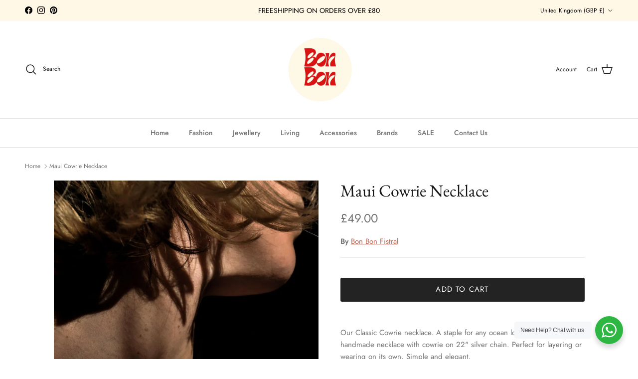

--- FILE ---
content_type: text/html; charset=UTF-8
request_url: https://app.trust-badge.co/api/storefront/bonbonfistral.myshopify.com/product/blocks?product_id=7780590223611&collection_ids=647360250242,647360217474,403548602619,154269614152,31122489378,410585071867,406547759355,420167367,61255942178,402896650491,403545850107,409003032827,269392117935
body_size: 5139
content:
{"data":{"all-products":{"id":2512,"user_id":12122,"is_enabled":1,"name":"Block 1","header_text":"","layout":"vertical","header_text_settings":{"font":"Poppins","size":"25","color":"#000000","weight":"400","alignment":"center"},"position":"all-products","manual_placement_id":"","icons_per_row_desktop":4,"icons_per_row_mobile":2,"size":50,"color_settings":{"icon_color":"#000000","title_color":"#000000","is_transparent":false,"subtitle_color":"#000000","block_background_color":"#ffffff"},"typography_settings":{"title_font_size":14,"title_font_style":"bold","subtitle_font_size":12,"subtitle_font_style":"regular"},"block_size":0,"goes_up":0,"goes_down":0,"space_between_blocks":100,"created_at":"2023-03-17T12:54:06.000000Z","updated_at":"2023-03-21T13:18:03.000000Z","icons":[{"id":9020,"block_id":2512,"icon_id":1043,"icon_type":"app-icon","title":"EASY EXCHANGE ","subtitle":"REFUND UP TO 2 WEEKS","show_link":0,"link":"","open_to_new_tab":0,"show_condition":0,"tags":"","position":1,"created_at":"2023-06-14T18:22:41.000000Z","updated_at":"2023-06-14T18:22:41.000000Z","app_icon":{"id":1043,"type":"default_icons","category":"recycling","name":"recycle-computer-recycling.svg","url":"https:\/\/iconito.s3.us-west-2.amazonaws.com\/default_icons\/recycling\/recycle-computer-recycling.svg","created_at":"2023-04-22T14:48:08.000000Z","updated_at":"2023-04-22T14:48:08.000000Z","svg":"<svg xmlns=\"http:\/\/www.w3.org\/2000\/svg\" enable-background=\"new 0 0 66 66\" viewBox=\"0 0 66 66\"><path d=\"M62,2.7H4c-1.7,0-3,1.3-3,3v41.5c0,1.7,1.3,3,3,3h21.9l-2.2,5.9h-3.8c-1.1,0-2,0.9-2,2v3.1c0,1.1,0.9,2,2,2h26.2\r\n\t\t\tc1.1,0,2-0.9,2-2v-3.1c0-1.1-0.9-2-2-2h-3.8l-2.2-5.9H62c1.7,0,3-1.3,3-3V5.7C65,4.1,63.7,2.7,62,2.7z M4,4.7h58c0.6,0,1,0.4,1,1\r\n\t\t\tv33.9H3V5.7C3,5.2,3.4,4.7,4,4.7z M46.1,61.3H19.9v-3.1h26.2L46.1,61.3z M40.1,56.2H25.9l2.2-5.9h9.9L40.1,56.2z M62,48.2H4\r\n\t\t\tc-0.6,0-1-0.4-1-1v-5.6h60v5.6C63,47.8,62.6,48.2,62,48.2z\"\/><path d=\"M35.8 19.1c.2.4.5.6.9.6h1.5c-.1 2.4-1.2 9-10.5 12.6-.4.2-.7.6-.6 1 0 .4.3.8.8.9 8.6 2 17.1-2.6 18.1-14.5h1.4c.9 0 1.3-1 .7-1.7l-5.3-5.8c-.4-.4-1.1-.4-1.5 0L36 18C35.7 18.3 35.6 18.7 35.8 19.1zM42 14.3l3.1 3.3H45c-.5 0-1 .4-1 1-.4 8-4 13.6-12.1 13.8 7.1-4.1 8.6-10.4 8.3-13.9-.1-.5-.5-.9-1-.9H39L42 14.3zM23.2 30.8c.2.2.5.3.7.3s.5-.1.7-.3L30 25c.3-.3.3-.7.2-1.1s-.5-.6-.9-.6h-1.5c.1-2.4 1.2-9 10.5-12.6.4-.2.7-.6.6-1 0-.4-.3-.8-.8-.9C29.2 6.8 21 11.6 20 23.3h-1.4c-.4 0-.8.2-.9.6s-.1.8.2 1.1L23.2 30.8zM21 25.3c.5 0 1-.4 1-1 .4-8 4-13.6 12.1-13.8-7.1 4.1-8.6 10.4-8.3 13.9.1.5.5.9 1 .9H27L24 28.6 21 25.3 21 25.3zM35.5 43.9h-5c-.6 0-1 .4-1 1s.4 1 1 1h5c.6 0 1-.4 1-1S36.1 43.9 35.5 43.9zM17.1 43.9h-2c-.6 0-1 .4-1 1s.4 1 1 1h2c.6 0 1-.4 1-1S17.7 43.9 17.1 43.9zM10.1 43.9h-2c-.6 0-1 .4-1 1s.4 1 1 1h2c.6 0 1-.4 1-1S10.7 43.9 10.1 43.9zM50.1 11.7h7.2c.6 0 1-.4 1-1s-.4-1-1-1h-7.2c-.6 0-1 .4-1 1S49.5 11.7 50.1 11.7zM57.3 17.4h-4.2c-.6 0-1 .4-1 1s.4 1 1 1h4.2c.6 0 1-.4 1-1S57.8 17.4 57.3 17.4zM57.3 25h-4.2c-.6 0-1 .4-1 1s.4 1 1 1h4.2c.6 0 1-.4 1-1S57.8 25 57.3 25zM50.1 34.7h7.2c.6 0 1-.4 1-1s-.4-1-1-1h-7.2c-.6 0-1 .4-1 1S49.5 34.7 50.1 34.7zM8.7 11.7h7.2c.6 0 1-.4 1-1s-.4-1-1-1H8.7c-.6 0-1 .4-1 1S8.2 11.7 8.7 11.7zM8.7 19.4h4.2c.6 0 1-.4 1-1s-.4-1-1-1H8.7c-.6 0-1 .4-1 1S8.2 19.4 8.7 19.4zM8.7 27h4.2c.6 0 1-.4 1-1s-.4-1-1-1H8.7c-.6 0-1 .4-1 1S8.2 27 8.7 27zM8.7 34.7h7.2c.6 0 1-.4 1-1s-.4-1-1-1H8.7c-.6 0-1 .4-1 1S8.2 34.7 8.7 34.7z\"\/><\/svg>"},"custom_icon":{"id":1043,"user_id":11428,"name":"6402137b92491.png","url":"https:\/\/iconito.s3.us-west-2.amazonaws.com\/uploads\/shop_custom_icons_11428\/6402137b92491.png","created_at":"2023-06-14T17:41:56.000000Z","updated_at":"2023-06-14T17:41:56.000000Z"}},{"id":9021,"block_id":2512,"icon_id":499,"icon_type":"app-icon","title":"FREE SHIPPING ","subtitle":"ON ORDERS OVER \u00a350 ","show_link":0,"link":"","open_to_new_tab":0,"show_condition":0,"tags":"","position":2,"created_at":"2023-06-14T18:22:41.000000Z","updated_at":"2023-06-14T18:22:41.000000Z","app_icon":{"id":499,"type":"default_icons","category":"ecommerce","name":"ecommerce1-verify.svg","url":"https:\/\/iconito.s3.us-west-2.amazonaws.com\/default_icons\/ecommerce\/ecommerce1-verify.svg","created_at":"2023-04-22T14:48:08.000000Z","updated_at":"2023-04-22T14:48:08.000000Z","svg":"<svg xmlns=\"http:\/\/www.w3.org\/2000\/svg\" enable-background=\"new 0 0 1024 1024\" viewBox=\"0 0 1024 1024\"><path d=\"M931.9,244.3c-13.7,35.4-27.3,70.7-41,106.1c-21.8,56.4-43.6,112.7-65.3,169.1c-5,12.9-10,25.9-15,38.8\r\n\t\t\t\tc9.6-7.3,19.3-14.7,28.9-22c-15.5,0-31.1,0-46.6,0c-37.1,0-74.3,0-111.4,0c-44.9,0-89.8,0-134.7,0c-38.8,0-77.6,0-116.4,0\r\n\t\t\t\tc-18.9,0-37.8-0.5-56.7,0c-0.3,0-0.5,0-0.8,0c9.6,7.3,19.3,14.7,28.9,22c-4.8-14.6-9.6-29.2-14.4-43.9\r\n\t\t\t\tc-11.6-35.1-23.1-70.2-34.7-105.3c-13.9-42.3-27.8-84.6-41.8-126.9c-12.1-36.7-24.2-73.4-36.2-110.1\r\n\t\t\t\tc-5.9-17.8-11.4-35.7-17.6-53.4c-0.1-0.3-0.2-0.5-0.3-0.8c-4.2-12.6-15.3-22-28.9-22c-48,0-96,0-144,0c-6.9,0-13.8,0-20.7,0\r\n\t\t\t\tc-15.7,0-30.7,13.8-30,30c0.7,16.3,13.2,30,30,30c48,0,96,0,144,0c6.9,0,13.8,0,20.7,0c-9.6-7.3-19.3-14.7-28.9-22\r\n\t\t\t\tc4.8,14.6,9.6,29.2,14.4,43.9c11.6,35.1,23.1,70.2,34.7,105.3C262,325.4,276,367.7,289.9,410c12.1,36.7,24.2,73.4,36.2,110.1\r\n\t\t\t\tc5.9,17.8,11.4,35.7,17.6,53.4c0.1,0.3,0.2,0.5,0.3,0.8c4.2,12.6,15.3,22,28.9,22c15.5,0,31.1,0,46.6,0c37.1,0,74.3,0,111.4,0\r\n\t\t\t\tc44.9,0,89.8,0,134.7,0c38.8,0,77.6,0,116.4,0c18.9,0,37.8,0.6,56.7,0c0.3,0,0.5,0,0.8,0c14.3,0,24.1-9.5,28.9-22\r\n\t\t\t\tc13.7-35.4,27.3-70.7,41-106.1c21.8-56.4,43.6-112.7,65.3-169.1c5-12.9,10-25.9,15-38.8c2.6-6.8,0.5-17-3-23.1\r\n\t\t\t\tc-3.6-6.2-10.8-12.2-17.9-13.8c-7.7-1.7-16.3-1.4-23.1,3C938.7,230.9,934.8,236.7,931.9,244.3L931.9,244.3z\"\/><path d=\"M347 551.1c-16.2 28.9-32.5 57.7-48.7 86.6-2.3 4.2-4.7 8.3-7 12.5-11.1 19.7 2.9 45.1 25.9 45.1 17.3 0 34.6 0 51.9 0 41.6 0 83.1 0 124.7 0 50.3 0 100.6 0 150.9 0 43.5 0 87 0 130.5 0 21.1 0 42.3.4 63.5 0 .3 0 .6 0 .9 0 15.7 0 30.7-13.8 30-30-.7-16.3-13.2-30-30-30-17.3 0-34.6 0-51.9 0-41.6 0-83.1 0-124.7 0-50.3 0-100.6 0-150.9 0-43.5 0-87 0-130.5 0-21.1 0-42.4-.6-63.5 0-.3 0-.6 0-.9 0 8.6 15 17.3 30.1 25.9 45.1 16.2-28.9 32.5-57.7 48.7-86.6 2.3-4.2 4.7-8.3 7-12.5 7.7-13.7 3.7-33.4-10.8-41C373.8 532.9 355.2 536.5 347 551.1L347 551.1zM648.4 829.9c.2 19.4 5.8 39.5 17.2 55.4 12.6 17.5 28.7 29.7 48.9 37.3 36 13.5 81.3 1.5 105.8-28.1 14.3-17.3 22.3-36.6 24.1-59 1.6-19.1-3.8-39.7-13.7-56.1-9.7-15.9-24.2-29.9-41.3-37.7-20.5-9.4-41.8-12-63.9-7.7C680.7 742.8 648.9 785.2 648.4 829.9c-.2 15.7 13.9 30.7 30 30 16.4-.7 29.8-13.2 30-30 0-3.3.3-6.5.7-9.7-.4 2.7-.7 5.3-1.1 8 .9-5.8 2.4-11.4 4.7-16.8-1 2.4-2 4.8-3 7.2 1.7-3.8 3.6-7.5 5.9-11 .2-.3 1.7-2.7 1.9-2.7.1 0-5 6.1-2.3 3 1.4-1.6 2.8-3.3 4.4-4.8 1.4-1.4 2.9-2.7 4.3-4 1.9-1.7 4.8-2.5-2.5 1.9.7-.4 1.4-1 2.1-1.5 3.7-2.5 7.5-4.5 11.6-6.3-2.4 1-4.8 2-7.2 3 5.4-2.2 11-3.8 16.8-4.7-2.7.4-5.3.7-8 1.1 6.5-.9 12.9-.9 19.4 0-2.7-.4-5.3-.7-8-1.1 5.8.9 11.4 2.4 16.8 4.7-2.4-1-4.8-2-7.2-3 3.8 1.7 7.5 3.6 11 5.9.3.2 2.7 1.7 2.7 1.9 0 .1-6.1-5-3-2.3 1.6 1.4 3.3 2.8 4.8 4.4 1.4 1.4 2.7 2.9 4 4.3 1.7 1.9 2.5 4.8-1.9-2.5.4.7 1 1.4 1.5 2.1 2.5 3.7 4.5 7.5 6.3 11.6-1-2.4-2-4.8-3-7.2 2.2 5.4 3.8 11 4.7 16.8-.4-2.7-.7-5.3-1.1-8 .9 6.5.9 12.9 0 19.4.4-2.7.7-5.3 1.1-8-.9 5.8-2.4 11.4-4.7 16.8 1-2.4 2-4.8 3-7.2-1.7 3.8-3.6 7.5-5.9 11-.2.3-1.7 2.7-1.9 2.7-.1 0 5-6.1 2.3-3-1.4 1.6-2.8 3.3-4.4 4.8-1.4 1.4-2.9 2.7-4.3 4-1.9 1.7-4.8 2.5 2.5-1.9-.7.4-1.4 1-2.1 1.5-3.7 2.5-7.5 4.5-11.6 6.3 2.4-1 4.8-2 7.2-3-5.4 2.2-11 3.8-16.8 4.7 2.7-.4 5.3-.7 8-1.1-6.5.9-12.9.9-19.4 0 2.7.4 5.3.7 8 1.1-5.8-.9-11.4-2.4-16.8-4.7 2.4 1 4.8 2 7.2 3-3.8-1.7-7.5-3.6-11-5.9-.3-.2-2.7-1.7-2.7-1.9 0-.1 6.1 5 3 2.3-1.6-1.4-3.3-2.8-4.8-4.4-1.4-1.4-2.7-2.9-4-4.3-1.7-1.9-2.5-4.8 1.9 2.5-.4-.7-1-1.4-1.5-2.1-2.5-3.7-4.5-7.5-6.3-11.6 1 2.4 2 4.8 3 7.2-2.2-5.4-3.8-11-4.7-16.8.4 2.7.7 5.3 1.1 8-.4-3.2-.7-6.4-.7-9.7-.2-15.7-13.7-30.7-30-30C662.3 800.6 648.2 813 648.4 829.9zM303.7 829.9c.2 19.4 5.8 39.5 17.2 55.4 12.6 17.5 28.7 29.7 48.9 37.3 36 13.5 81.3 1.5 105.8-28.1 14.3-17.3 22.3-36.6 24.1-59 1.6-19.1-3.8-39.7-13.7-56.1-9.7-15.9-24.2-29.9-41.3-37.7-20.5-9.4-41.8-12-63.9-7.7C335.9 742.8 304.1 785.2 303.7 829.9c-.2 15.7 13.9 30.7 30 30 16.4-.7 29.8-13.2 30-30 0-3.3.3-6.5.7-9.7-.4 2.7-.7 5.3-1.1 8 .9-5.8 2.4-11.4 4.7-16.8-1 2.4-2 4.8-3 7.2 1.7-3.8 3.6-7.5 5.9-11 .2-.3 1.7-2.7 1.9-2.7.1 0-5 6.1-2.3 3 1.4-1.6 2.8-3.3 4.4-4.8 1.4-1.4 2.9-2.7 4.3-4 1.9-1.7 4.8-2.5-2.5 1.9.7-.4 1.4-1 2.1-1.5 3.7-2.5 7.5-4.5 11.6-6.3-2.4 1-4.8 2-7.2 3 5.4-2.2 11-3.8 16.8-4.7-2.7.4-5.3.7-8 1.1 6.5-.9 12.9-.9 19.4 0-2.7-.4-5.3-.7-8-1.1 5.8.9 11.4 2.4 16.8 4.7-2.4-1-4.8-2-7.2-3 3.8 1.7 7.5 3.6 11 5.9.3.2 2.7 1.7 2.7 1.9 0 .1-6.1-5-3-2.3 1.6 1.4 3.3 2.8 4.8 4.4 1.4 1.4 2.7 2.9 4 4.3 1.7 1.9 2.5 4.8-1.9-2.5.4.7 1 1.4 1.5 2.1 2.5 3.7 4.5 7.5 6.3 11.6-1-2.4-2-4.8-3-7.2 2.2 5.4 3.8 11 4.7 16.8-.4-2.7-.7-5.3-1.1-8 .9 6.5.9 12.9 0 19.4.4-2.7.7-5.3 1.1-8-.9 5.8-2.4 11.4-4.7 16.8 1-2.4 2-4.8 3-7.2-1.7 3.8-3.6 7.5-5.9 11-.2.3-1.7 2.7-1.9 2.7-.1 0 5-6.1 2.3-3-1.4 1.6-2.8 3.3-4.4 4.8-1.4 1.4-2.9 2.7-4.3 4-1.9 1.7-4.8 2.5 2.5-1.9-.7.4-1.4 1-2.1 1.5-3.7 2.5-7.5 4.5-11.6 6.3 2.4-1 4.8-2 7.2-3-5.4 2.2-11 3.8-16.8 4.7 2.7-.4 5.3-.7 8-1.1-6.5.9-12.9.9-19.4 0 2.7.4 5.3.7 8 1.1-5.8-.9-11.4-2.4-16.8-4.7 2.4 1 4.8 2 7.2 3-3.8-1.7-7.5-3.6-11-5.9-.3-.2-2.7-1.7-2.7-1.9 0-.1 6.1 5 3 2.3-1.6-1.4-3.3-2.8-4.8-4.4-1.4-1.4-2.7-2.9-4-4.3-1.7-1.9-2.5-4.8 1.9 2.5-.4-.7-1-1.4-1.5-2.1-2.5-3.7-4.5-7.5-6.3-11.6 1 2.4 2 4.8 3 7.2-2.2-5.4-3.8-11-4.7-16.8.4 2.7.7 5.3 1.1 8-.4-3.2-.7-6.4-.7-9.7-.2-15.7-13.7-30.7-30-30C317.5 800.6 303.5 813 303.7 829.9zM459.2 286.7c29.7 29.7 59.5 59.5 89.2 89.2 4.3 4.3 8.5 8.5 12.8 12.8 11.5 11.5 30.9 11.5 42.4 0 24.3-24.3 48.6-48.6 72.9-72.9 38.8-38.8 77.5-77.5 116.3-116.3 8.9-8.9 17.8-17.8 26.8-26.8 11.1-11.1 11.9-31.5 0-42.4-12-11-30.6-11.9-42.4 0-24.3 24.3-48.6 48.6-72.9 72.9C665.5 242 626.8 280.7 588 319.5c-8.9 8.9-17.8 17.8-26.8 26.8 14.1 0 28.3 0 42.4 0-29.7-29.7-59.5-59.5-89.2-89.2-4.3-4.3-8.5-8.5-12.8-12.8-11.1-11.1-31.5-11.9-42.4 0C448.2 256.2 447.4 274.8 459.2 286.7L459.2 286.7z\"\/><\/svg>"},"custom_icon":{"id":499,"user_id":1482,"name":"63962872cd375.png","url":"https:\/\/iconito.s3.us-west-2.amazonaws.com\/uploads\/shop_custom_icons_1482\/63962872cd375.png","created_at":"2023-06-14T10:40:33.000000Z","updated_at":"2023-06-14T10:40:33.000000Z"}},{"id":9022,"block_id":2512,"icon_id":378,"icon_type":"app-icon","title":"FREE INSTORE PICKUP ","subtitle":"","show_link":0,"link":"","open_to_new_tab":0,"show_condition":0,"tags":"","position":3,"created_at":"2023-06-14T18:22:41.000000Z","updated_at":"2023-06-14T18:22:41.000000Z","app_icon":{"id":378,"type":"default_icons","category":"ecommerce","name":"ecommerce-home.svg","url":"https:\/\/iconito.s3.us-west-2.amazonaws.com\/default_icons\/ecommerce\/ecommerce-home.svg","created_at":"2023-04-22T14:48:08.000000Z","updated_at":"2023-04-22T14:48:08.000000Z","svg":"<svg xmlns=\"http:\/\/www.w3.org\/2000\/svg\" enable-background=\"new 0 0 1024 1024\" viewBox=\"0 0 1024 1024\"><path d=\"M60.2 478.5c15.8-12.4 31.5-24.9 47.3-37.3 37.6-29.7 75.2-59.3 112.7-89 45.6-36 91.1-71.9 136.7-107.9 39.4-31.1 78.8-62.2 118.1-93.2 19.1-15.1 38.5-29.8 57.3-45.2.3-.2.6-.4.8-.7-14.1 0-28.3 0-42.4 0 15.8 12.4 31.5 24.9 47.3 37.3 37.6 29.7 75.2 59.3 112.7 89 45.6 36 91.1 71.9 136.7 107.9 39.4 31.1 78.8 62.2 118.1 93.2 19.1 15.1 38.2 30.2 57.3 45.2.3.2.6.4.8.7 6.5 5.1 12.6 8.8 21.2 8.8 7.4 0 16.1-3.3 21.2-8.8 5.2-5.7 9.1-13.2 8.8-21.2-.3-7.4-2.7-16.4-8.8-21.2-15.8-12.4-31.5-24.9-47.3-37.3-37.6-29.7-75.2-59.3-112.7-89-45.6-36-91.1-71.9-136.7-107.9-39.4-31.1-78.8-62.2-118.1-93.2-19.1-15.1-38.2-30.2-57.3-45.2-.3-.2-.6-.4-.8-.7-6.2-4.9-12.8-9.2-21.2-8.8-8.5.4-14.6 3.6-21.2 8.8-15.8 12.4-31.5 24.9-47.3 37.3-37.6 29.7-75.2 59.3-112.7 89-45.6 36-91.1 71.9-136.7 107.9-39.4 31.1-78.8 62.2-118.1 93.2-19.1 15.1-38.7 29.6-57.3 45.2-.3.2-.6.4-.8.7-5.6 4.4-8.8 14.4-8.8 21.2 0 7.4 3.3 16.1 8.8 21.2 5.7 5.2 13.2 9.1 21.2 8.8C47.5 487 53.6 483.8 60.2 478.5L60.2 478.5zM631 910c-26.9 0-53.7 0-80.6 0-42.6 0-85.3 0-127.9 0-9.8 0-19.6 0-29.5 0 10 10 20 20 30 30 0-11.8 0-23.6 0-35.4 0-28.5 0-56.9 0-85.4 0-34.2 0-68.3 0-102.5 0-29.5 0-59 0-88.4 0-13.8-.2-27.7 0-41.5 0-1.5.1-3 .3-4.4-.4 2.7-.7 5.3-1.1 8 .4-2.2.9-4.3 1.7-6.4-1 2.4-2 4.8-3 7.2.7-1.6 1.5-3.1 2.3-4.6 2.2-4.1-5.7 6.1-.7 1.1 5-5-5.2 2.9-1.1.7 1.5-.8 3-1.7 4.6-2.3-2.4 1-4.8 2-7.2 3 2.1-.8 4.2-1.3 6.4-1.7-2.7.4-5.3.7-8 1.1 6.8-.8 13.9-.3 20.8-.3 14.6 0 29.3 0 43.9 0 33.1 0 66.2 0 99.3 0 8.3 0 17-.7 25.3.3-2.7-.4-5.3-.7-8-1.1 2.2.4 4.3.9 6.4 1.7-2.4-1-4.8-2-7.2-3 1.6.7 3.1 1.5 4.6 2.3 4.1 2.2-6.1-5.7-1.1-.7 5 5-2.9-5.2-.7-1.1.8 1.5 1.7 3 2.3 4.6-1-2.4-2-4.8-3-7.2.8 2.1 1.3 4.2 1.7 6.4-.4-2.7-.7-5.3-1.1-8 1.5 12.3.3 25.3.3 37.6 0 28.1 0 56.2 0 84.4 0 34.2 0 68.3 0 102.5 0 29.8 0 59.5 0 89.3 0 14.4-.3 28.9 0 43.3 0 .2 0 .4 0 .6 0 15.7 13.8 30.7 30 30 16.3-.7 30-13.2 30-30 0-19.7 0-39.5 0-59.2 0-42.7 0-85.4 0-128 0-40.8 0-81.6 0-122.4 0-11.9 0-23.9 0-35.8 0-2.5 0-5 0-7.5-.1-15.8-6.2-32-18-42.8-11.8-10.8-26.3-16.2-42.2-16.2-4.8 0-9.5 0-14.3 0-19.2 0-38.4 0-57.6 0-35.3 0-70.6-.1-105.9 0-33.1.1-59.8 25.8-60 59.1-.1 7.5 0 15 0 22.5 0 36.5 0 73 0 109.5 0 44.7 0 89.3 0 134 0 27.6 0 55.2 0 82.8 0 1.3 0 2.7 0 4 0 16.2 13.7 30 30 30 26.9 0 53.7 0 80.6 0 42.6 0 85.3 0 127.9 0 9.8 0 19.6 0 29.5 0 15.7 0 30.7-13.8 30-30C660.3 923.7 647.8 910 631 910z\"\/><path d=\"M856.8,380c0,17.5,0,34.9,0,52.4c0,41.7,0,83.4,0,125.2c0,50.5,0,101,0,151.4c0,43.2,0,86.4,0,129.6\r\n\t\t\t\tc0,20.4,0.2,40.9,0,61.3c0,2-0.1,4-0.4,6c0.4-2.7,0.7-5.3,1.1-8c-0.6,3.5-1.5,6.9-2.9,10.2c1-2.4,2-4.8,3-7.2\r\n\t\t\t\tc-0.9,2-1.9,3.9-3.1,5.7c-1.9,2.9-3.5,2.6,1.6-1.9c-0.8,0.7-1.4,1.6-2.2,2.4c-0.2,0.2-2.3,2.3-2.4,2.2c-0.2-0.2,7.2-4.9,2.5-2\r\n\t\t\t\tc-2.1,1.3-4.1,2.4-6.3,3.4c2.4-1,4.8-2,7.2-3c-3.3,1.4-6.7,2.3-10.2,2.9c2.7-0.4,5.3-0.7,8-1.1c-7.4,0.9-15.2,0.4-22.6,0.4\r\n\t\t\t\tc-16.2,0-32.4,0-48.6,0c-53.7,0-107.4,0-161.1,0c-65.1,0-130.2,0-195.2,0c-56.1,0-112.1,0-168.2,0c-26.6,0-53.3,0.1-79.9,0\r\n\t\t\t\tc-2.1,0-4.2-0.1-6.3-0.4c2.7,0.4,5.3,0.7,8,1.1c-3.5-0.6-6.9-1.5-10.2-2.9c2.4,1,4.8,2,7.2,3c-2-0.9-3.9-1.9-5.7-3.1\r\n\t\t\t\tc-2.9-1.9-2.6-3.5,1.9,1.6c-0.7-0.8-1.6-1.4-2.4-2.2c-0.2-0.2-2.3-2.3-2.2-2.4c0.2-0.2,4.9,7.2,2,2.5c-1.3-2.1-2.4-4.1-3.4-6.3\r\n\t\t\t\tc1,2.4,2,4.8,3,7.2c-1.4-3.3-2.3-6.7-2.9-10.2c0.4,2.7,0.7,5.3,1.1,8c-0.7-6-0.4-12.2-0.4-18.3c0-12.4,0-24.7,0-37.1\r\n\t\t\t\tc0-41.3,0-82.6,0-123.9c0-50.5,0-100.9,0-151.4c0-43.6,0-87.2,0-130.8c0-21.2,0.6-42.5,0-63.7c0-0.3,0-0.6,0-0.9\r\n\t\t\t\tc-2.9,7.1-5.9,14.1-8.8,21.2c27.3-21.5,54.6-43.1,82-64.6c13.3-10.5,26.6-21,40-31.5c29.4-23.2,58.7-46.3,88.1-69.5\r\n\t\t\t\tc35.1-27.7,70.3-55.4,105.4-83.2c19.6-15.5,39.6-30.6,58.9-46.5c0.3-0.2,0.6-0.4,0.9-0.7c-14.1,0-28.3,0-42.4,0\r\n\t\t\t\tc16.2,12.8,32.4,25.5,48.5,38.3c34.5,27.2,68.9,54.4,103.4,81.6c31.2,24.6,62.4,49.2,93.5,73.8c12.4,9.8,24.8,19.6,37.2,29.4\r\n\t\t\t\tc30,23.7,60,47.4,90,71.1c0.7,0.6,1.4,1.1,2.1,1.7c6.5,5.1,12.6,8.8,21.2,8.8c7.4,0,16.1-3.3,21.2-8.8c5.2-5.7,9.1-13.2,8.8-21.2\r\n\t\t\t\tc-0.3-7.4-2.7-16.4-8.8-21.2c-27.3-21.5-54.6-43.1-81.8-64.6c-13.3-10.5-26.6-21-39.9-31.5c-29.3-23.2-58.7-46.3-88-69.5\r\n\t\t\t\tc-35.1-27.7-70.2-55.4-105.4-83.2c-19.6-15.5-39.2-31-58.9-46.5c-0.3-0.2-0.6-0.4-0.9-0.7c-6.2-4.9-12.8-9.2-21.2-8.8\r\n\t\t\t\tc-8.5,0.4-14.6,3.6-21.2,8.8c-21.8,17.2-43.7,34.4-65.5,51.7c-41.8,33-83.6,66-125.5,99c-26.3,20.8-52.6,41.5-78.9,62.3\r\n\t\t\t\tc-28.7,22.6-57.4,45.3-86.1,67.9c-5.9,4.7-12,9.3-17.8,14.1c-7.1,5.8-10,14.9-10.1,23.8c-0.1,8.5,0,17,0,25.5\r\n\t\t\t\tc0,40,0,80.1,0,120.1c0,54.1,0,108.2,0,162.2c0,48,0,96,0,144c0,22.3-0.3,44.5,0,66.8c0.5,38.6,31.6,69.6,70.3,69.8\r\n\t\t\t\tc6.3,0,12.6,0,18.8,0c32.8,0,65.6,0,98.4,0c49.8,0,99.6,0,149.4,0c54.6,0,109.2,0,163.8,0c47.6,0,95.2,0,142.8,0\r\n\t\t\t\tc28.8,0,57.5,0,86.3,0c9.5,0,18.6,0.1,28-2.2c12.7-3.1,25.4-10.7,33.9-20.5c10.5-12,16-25.6,17.8-41.3c0.4-3.1,0.4-6,0.4-9\r\n\t\t\t\tc0-28.1,0-56.3,0-84.4c0-50.3,0-100.5,0-150.8c0-53.1,0-106.2,0-159.3c0-35.7,0-71.4,0-107.1c0-5.1,0-10.2,0-15.3\r\n\t\t\t\tc0-15.7-13.8-30.7-30-30C870.6,350.7,856.8,363.2,856.8,380z\"\/><\/svg>"},"custom_icon":{"id":378,"user_id":398,"name":"627644105284d.png","url":"https:\/\/iconito.s3.us-west-2.amazonaws.com\/uploads\/shop_custom_icons_398\/627644105284d.png","created_at":"2023-06-14T08:36:12.000000Z","updated_at":"2023-06-14T08:36:12.000000Z"}}],"selected_products":[],"selected_collections":[]},"header":null,"footer":null,"manual":[],"product":{"id":2512,"user_id":12122,"is_enabled":1,"name":"Block 1","header_text":"","layout":"vertical","header_text_settings":{"font":"Poppins","size":"25","color":"#000000","weight":"400","alignment":"center"},"position":"all-products","manual_placement_id":"","icons_per_row_desktop":4,"icons_per_row_mobile":2,"size":50,"color_settings":{"icon_color":"#000000","title_color":"#000000","is_transparent":false,"subtitle_color":"#000000","block_background_color":"#ffffff"},"typography_settings":{"title_font_size":14,"title_font_style":"bold","subtitle_font_size":12,"subtitle_font_style":"regular"},"block_size":0,"goes_up":0,"goes_down":0,"space_between_blocks":100,"created_at":"2023-03-17T12:54:06.000000Z","updated_at":"2023-03-21T13:18:03.000000Z","icons":[{"id":9020,"block_id":2512,"icon_id":1043,"icon_type":"app-icon","title":"EASY EXCHANGE ","subtitle":"REFUND UP TO 2 WEEKS","show_link":0,"link":"","open_to_new_tab":0,"show_condition":0,"tags":"","position":1,"created_at":"2023-06-14T18:22:41.000000Z","updated_at":"2023-06-14T18:22:41.000000Z","app_icon":{"id":1043,"type":"default_icons","category":"recycling","name":"recycle-computer-recycling.svg","url":"https:\/\/iconito.s3.us-west-2.amazonaws.com\/default_icons\/recycling\/recycle-computer-recycling.svg","created_at":"2023-04-22T14:48:08.000000Z","updated_at":"2023-04-22T14:48:08.000000Z","svg":"<svg xmlns=\"http:\/\/www.w3.org\/2000\/svg\" enable-background=\"new 0 0 66 66\" viewBox=\"0 0 66 66\"><path d=\"M62,2.7H4c-1.7,0-3,1.3-3,3v41.5c0,1.7,1.3,3,3,3h21.9l-2.2,5.9h-3.8c-1.1,0-2,0.9-2,2v3.1c0,1.1,0.9,2,2,2h26.2\r\n\t\t\tc1.1,0,2-0.9,2-2v-3.1c0-1.1-0.9-2-2-2h-3.8l-2.2-5.9H62c1.7,0,3-1.3,3-3V5.7C65,4.1,63.7,2.7,62,2.7z M4,4.7h58c0.6,0,1,0.4,1,1\r\n\t\t\tv33.9H3V5.7C3,5.2,3.4,4.7,4,4.7z M46.1,61.3H19.9v-3.1h26.2L46.1,61.3z M40.1,56.2H25.9l2.2-5.9h9.9L40.1,56.2z M62,48.2H4\r\n\t\t\tc-0.6,0-1-0.4-1-1v-5.6h60v5.6C63,47.8,62.6,48.2,62,48.2z\"\/><path d=\"M35.8 19.1c.2.4.5.6.9.6h1.5c-.1 2.4-1.2 9-10.5 12.6-.4.2-.7.6-.6 1 0 .4.3.8.8.9 8.6 2 17.1-2.6 18.1-14.5h1.4c.9 0 1.3-1 .7-1.7l-5.3-5.8c-.4-.4-1.1-.4-1.5 0L36 18C35.7 18.3 35.6 18.7 35.8 19.1zM42 14.3l3.1 3.3H45c-.5 0-1 .4-1 1-.4 8-4 13.6-12.1 13.8 7.1-4.1 8.6-10.4 8.3-13.9-.1-.5-.5-.9-1-.9H39L42 14.3zM23.2 30.8c.2.2.5.3.7.3s.5-.1.7-.3L30 25c.3-.3.3-.7.2-1.1s-.5-.6-.9-.6h-1.5c.1-2.4 1.2-9 10.5-12.6.4-.2.7-.6.6-1 0-.4-.3-.8-.8-.9C29.2 6.8 21 11.6 20 23.3h-1.4c-.4 0-.8.2-.9.6s-.1.8.2 1.1L23.2 30.8zM21 25.3c.5 0 1-.4 1-1 .4-8 4-13.6 12.1-13.8-7.1 4.1-8.6 10.4-8.3 13.9.1.5.5.9 1 .9H27L24 28.6 21 25.3 21 25.3zM35.5 43.9h-5c-.6 0-1 .4-1 1s.4 1 1 1h5c.6 0 1-.4 1-1S36.1 43.9 35.5 43.9zM17.1 43.9h-2c-.6 0-1 .4-1 1s.4 1 1 1h2c.6 0 1-.4 1-1S17.7 43.9 17.1 43.9zM10.1 43.9h-2c-.6 0-1 .4-1 1s.4 1 1 1h2c.6 0 1-.4 1-1S10.7 43.9 10.1 43.9zM50.1 11.7h7.2c.6 0 1-.4 1-1s-.4-1-1-1h-7.2c-.6 0-1 .4-1 1S49.5 11.7 50.1 11.7zM57.3 17.4h-4.2c-.6 0-1 .4-1 1s.4 1 1 1h4.2c.6 0 1-.4 1-1S57.8 17.4 57.3 17.4zM57.3 25h-4.2c-.6 0-1 .4-1 1s.4 1 1 1h4.2c.6 0 1-.4 1-1S57.8 25 57.3 25zM50.1 34.7h7.2c.6 0 1-.4 1-1s-.4-1-1-1h-7.2c-.6 0-1 .4-1 1S49.5 34.7 50.1 34.7zM8.7 11.7h7.2c.6 0 1-.4 1-1s-.4-1-1-1H8.7c-.6 0-1 .4-1 1S8.2 11.7 8.7 11.7zM8.7 19.4h4.2c.6 0 1-.4 1-1s-.4-1-1-1H8.7c-.6 0-1 .4-1 1S8.2 19.4 8.7 19.4zM8.7 27h4.2c.6 0 1-.4 1-1s-.4-1-1-1H8.7c-.6 0-1 .4-1 1S8.2 27 8.7 27zM8.7 34.7h7.2c.6 0 1-.4 1-1s-.4-1-1-1H8.7c-.6 0-1 .4-1 1S8.2 34.7 8.7 34.7z\"\/><\/svg>"},"custom_icon":{"id":1043,"user_id":11428,"name":"6402137b92491.png","url":"https:\/\/iconito.s3.us-west-2.amazonaws.com\/uploads\/shop_custom_icons_11428\/6402137b92491.png","created_at":"2023-06-14T17:41:56.000000Z","updated_at":"2023-06-14T17:41:56.000000Z"}},{"id":9021,"block_id":2512,"icon_id":499,"icon_type":"app-icon","title":"FREE SHIPPING ","subtitle":"ON ORDERS OVER \u00a350 ","show_link":0,"link":"","open_to_new_tab":0,"show_condition":0,"tags":"","position":2,"created_at":"2023-06-14T18:22:41.000000Z","updated_at":"2023-06-14T18:22:41.000000Z","app_icon":{"id":499,"type":"default_icons","category":"ecommerce","name":"ecommerce1-verify.svg","url":"https:\/\/iconito.s3.us-west-2.amazonaws.com\/default_icons\/ecommerce\/ecommerce1-verify.svg","created_at":"2023-04-22T14:48:08.000000Z","updated_at":"2023-04-22T14:48:08.000000Z","svg":"<svg xmlns=\"http:\/\/www.w3.org\/2000\/svg\" enable-background=\"new 0 0 1024 1024\" viewBox=\"0 0 1024 1024\"><path d=\"M931.9,244.3c-13.7,35.4-27.3,70.7-41,106.1c-21.8,56.4-43.6,112.7-65.3,169.1c-5,12.9-10,25.9-15,38.8\r\n\t\t\t\tc9.6-7.3,19.3-14.7,28.9-22c-15.5,0-31.1,0-46.6,0c-37.1,0-74.3,0-111.4,0c-44.9,0-89.8,0-134.7,0c-38.8,0-77.6,0-116.4,0\r\n\t\t\t\tc-18.9,0-37.8-0.5-56.7,0c-0.3,0-0.5,0-0.8,0c9.6,7.3,19.3,14.7,28.9,22c-4.8-14.6-9.6-29.2-14.4-43.9\r\n\t\t\t\tc-11.6-35.1-23.1-70.2-34.7-105.3c-13.9-42.3-27.8-84.6-41.8-126.9c-12.1-36.7-24.2-73.4-36.2-110.1\r\n\t\t\t\tc-5.9-17.8-11.4-35.7-17.6-53.4c-0.1-0.3-0.2-0.5-0.3-0.8c-4.2-12.6-15.3-22-28.9-22c-48,0-96,0-144,0c-6.9,0-13.8,0-20.7,0\r\n\t\t\t\tc-15.7,0-30.7,13.8-30,30c0.7,16.3,13.2,30,30,30c48,0,96,0,144,0c6.9,0,13.8,0,20.7,0c-9.6-7.3-19.3-14.7-28.9-22\r\n\t\t\t\tc4.8,14.6,9.6,29.2,14.4,43.9c11.6,35.1,23.1,70.2,34.7,105.3C262,325.4,276,367.7,289.9,410c12.1,36.7,24.2,73.4,36.2,110.1\r\n\t\t\t\tc5.9,17.8,11.4,35.7,17.6,53.4c0.1,0.3,0.2,0.5,0.3,0.8c4.2,12.6,15.3,22,28.9,22c15.5,0,31.1,0,46.6,0c37.1,0,74.3,0,111.4,0\r\n\t\t\t\tc44.9,0,89.8,0,134.7,0c38.8,0,77.6,0,116.4,0c18.9,0,37.8,0.6,56.7,0c0.3,0,0.5,0,0.8,0c14.3,0,24.1-9.5,28.9-22\r\n\t\t\t\tc13.7-35.4,27.3-70.7,41-106.1c21.8-56.4,43.6-112.7,65.3-169.1c5-12.9,10-25.9,15-38.8c2.6-6.8,0.5-17-3-23.1\r\n\t\t\t\tc-3.6-6.2-10.8-12.2-17.9-13.8c-7.7-1.7-16.3-1.4-23.1,3C938.7,230.9,934.8,236.7,931.9,244.3L931.9,244.3z\"\/><path d=\"M347 551.1c-16.2 28.9-32.5 57.7-48.7 86.6-2.3 4.2-4.7 8.3-7 12.5-11.1 19.7 2.9 45.1 25.9 45.1 17.3 0 34.6 0 51.9 0 41.6 0 83.1 0 124.7 0 50.3 0 100.6 0 150.9 0 43.5 0 87 0 130.5 0 21.1 0 42.3.4 63.5 0 .3 0 .6 0 .9 0 15.7 0 30.7-13.8 30-30-.7-16.3-13.2-30-30-30-17.3 0-34.6 0-51.9 0-41.6 0-83.1 0-124.7 0-50.3 0-100.6 0-150.9 0-43.5 0-87 0-130.5 0-21.1 0-42.4-.6-63.5 0-.3 0-.6 0-.9 0 8.6 15 17.3 30.1 25.9 45.1 16.2-28.9 32.5-57.7 48.7-86.6 2.3-4.2 4.7-8.3 7-12.5 7.7-13.7 3.7-33.4-10.8-41C373.8 532.9 355.2 536.5 347 551.1L347 551.1zM648.4 829.9c.2 19.4 5.8 39.5 17.2 55.4 12.6 17.5 28.7 29.7 48.9 37.3 36 13.5 81.3 1.5 105.8-28.1 14.3-17.3 22.3-36.6 24.1-59 1.6-19.1-3.8-39.7-13.7-56.1-9.7-15.9-24.2-29.9-41.3-37.7-20.5-9.4-41.8-12-63.9-7.7C680.7 742.8 648.9 785.2 648.4 829.9c-.2 15.7 13.9 30.7 30 30 16.4-.7 29.8-13.2 30-30 0-3.3.3-6.5.7-9.7-.4 2.7-.7 5.3-1.1 8 .9-5.8 2.4-11.4 4.7-16.8-1 2.4-2 4.8-3 7.2 1.7-3.8 3.6-7.5 5.9-11 .2-.3 1.7-2.7 1.9-2.7.1 0-5 6.1-2.3 3 1.4-1.6 2.8-3.3 4.4-4.8 1.4-1.4 2.9-2.7 4.3-4 1.9-1.7 4.8-2.5-2.5 1.9.7-.4 1.4-1 2.1-1.5 3.7-2.5 7.5-4.5 11.6-6.3-2.4 1-4.8 2-7.2 3 5.4-2.2 11-3.8 16.8-4.7-2.7.4-5.3.7-8 1.1 6.5-.9 12.9-.9 19.4 0-2.7-.4-5.3-.7-8-1.1 5.8.9 11.4 2.4 16.8 4.7-2.4-1-4.8-2-7.2-3 3.8 1.7 7.5 3.6 11 5.9.3.2 2.7 1.7 2.7 1.9 0 .1-6.1-5-3-2.3 1.6 1.4 3.3 2.8 4.8 4.4 1.4 1.4 2.7 2.9 4 4.3 1.7 1.9 2.5 4.8-1.9-2.5.4.7 1 1.4 1.5 2.1 2.5 3.7 4.5 7.5 6.3 11.6-1-2.4-2-4.8-3-7.2 2.2 5.4 3.8 11 4.7 16.8-.4-2.7-.7-5.3-1.1-8 .9 6.5.9 12.9 0 19.4.4-2.7.7-5.3 1.1-8-.9 5.8-2.4 11.4-4.7 16.8 1-2.4 2-4.8 3-7.2-1.7 3.8-3.6 7.5-5.9 11-.2.3-1.7 2.7-1.9 2.7-.1 0 5-6.1 2.3-3-1.4 1.6-2.8 3.3-4.4 4.8-1.4 1.4-2.9 2.7-4.3 4-1.9 1.7-4.8 2.5 2.5-1.9-.7.4-1.4 1-2.1 1.5-3.7 2.5-7.5 4.5-11.6 6.3 2.4-1 4.8-2 7.2-3-5.4 2.2-11 3.8-16.8 4.7 2.7-.4 5.3-.7 8-1.1-6.5.9-12.9.9-19.4 0 2.7.4 5.3.7 8 1.1-5.8-.9-11.4-2.4-16.8-4.7 2.4 1 4.8 2 7.2 3-3.8-1.7-7.5-3.6-11-5.9-.3-.2-2.7-1.7-2.7-1.9 0-.1 6.1 5 3 2.3-1.6-1.4-3.3-2.8-4.8-4.4-1.4-1.4-2.7-2.9-4-4.3-1.7-1.9-2.5-4.8 1.9 2.5-.4-.7-1-1.4-1.5-2.1-2.5-3.7-4.5-7.5-6.3-11.6 1 2.4 2 4.8 3 7.2-2.2-5.4-3.8-11-4.7-16.8.4 2.7.7 5.3 1.1 8-.4-3.2-.7-6.4-.7-9.7-.2-15.7-13.7-30.7-30-30C662.3 800.6 648.2 813 648.4 829.9zM303.7 829.9c.2 19.4 5.8 39.5 17.2 55.4 12.6 17.5 28.7 29.7 48.9 37.3 36 13.5 81.3 1.5 105.8-28.1 14.3-17.3 22.3-36.6 24.1-59 1.6-19.1-3.8-39.7-13.7-56.1-9.7-15.9-24.2-29.9-41.3-37.7-20.5-9.4-41.8-12-63.9-7.7C335.9 742.8 304.1 785.2 303.7 829.9c-.2 15.7 13.9 30.7 30 30 16.4-.7 29.8-13.2 30-30 0-3.3.3-6.5.7-9.7-.4 2.7-.7 5.3-1.1 8 .9-5.8 2.4-11.4 4.7-16.8-1 2.4-2 4.8-3 7.2 1.7-3.8 3.6-7.5 5.9-11 .2-.3 1.7-2.7 1.9-2.7.1 0-5 6.1-2.3 3 1.4-1.6 2.8-3.3 4.4-4.8 1.4-1.4 2.9-2.7 4.3-4 1.9-1.7 4.8-2.5-2.5 1.9.7-.4 1.4-1 2.1-1.5 3.7-2.5 7.5-4.5 11.6-6.3-2.4 1-4.8 2-7.2 3 5.4-2.2 11-3.8 16.8-4.7-2.7.4-5.3.7-8 1.1 6.5-.9 12.9-.9 19.4 0-2.7-.4-5.3-.7-8-1.1 5.8.9 11.4 2.4 16.8 4.7-2.4-1-4.8-2-7.2-3 3.8 1.7 7.5 3.6 11 5.9.3.2 2.7 1.7 2.7 1.9 0 .1-6.1-5-3-2.3 1.6 1.4 3.3 2.8 4.8 4.4 1.4 1.4 2.7 2.9 4 4.3 1.7 1.9 2.5 4.8-1.9-2.5.4.7 1 1.4 1.5 2.1 2.5 3.7 4.5 7.5 6.3 11.6-1-2.4-2-4.8-3-7.2 2.2 5.4 3.8 11 4.7 16.8-.4-2.7-.7-5.3-1.1-8 .9 6.5.9 12.9 0 19.4.4-2.7.7-5.3 1.1-8-.9 5.8-2.4 11.4-4.7 16.8 1-2.4 2-4.8 3-7.2-1.7 3.8-3.6 7.5-5.9 11-.2.3-1.7 2.7-1.9 2.7-.1 0 5-6.1 2.3-3-1.4 1.6-2.8 3.3-4.4 4.8-1.4 1.4-2.9 2.7-4.3 4-1.9 1.7-4.8 2.5 2.5-1.9-.7.4-1.4 1-2.1 1.5-3.7 2.5-7.5 4.5-11.6 6.3 2.4-1 4.8-2 7.2-3-5.4 2.2-11 3.8-16.8 4.7 2.7-.4 5.3-.7 8-1.1-6.5.9-12.9.9-19.4 0 2.7.4 5.3.7 8 1.1-5.8-.9-11.4-2.4-16.8-4.7 2.4 1 4.8 2 7.2 3-3.8-1.7-7.5-3.6-11-5.9-.3-.2-2.7-1.7-2.7-1.9 0-.1 6.1 5 3 2.3-1.6-1.4-3.3-2.8-4.8-4.4-1.4-1.4-2.7-2.9-4-4.3-1.7-1.9-2.5-4.8 1.9 2.5-.4-.7-1-1.4-1.5-2.1-2.5-3.7-4.5-7.5-6.3-11.6 1 2.4 2 4.8 3 7.2-2.2-5.4-3.8-11-4.7-16.8.4 2.7.7 5.3 1.1 8-.4-3.2-.7-6.4-.7-9.7-.2-15.7-13.7-30.7-30-30C317.5 800.6 303.5 813 303.7 829.9zM459.2 286.7c29.7 29.7 59.5 59.5 89.2 89.2 4.3 4.3 8.5 8.5 12.8 12.8 11.5 11.5 30.9 11.5 42.4 0 24.3-24.3 48.6-48.6 72.9-72.9 38.8-38.8 77.5-77.5 116.3-116.3 8.9-8.9 17.8-17.8 26.8-26.8 11.1-11.1 11.9-31.5 0-42.4-12-11-30.6-11.9-42.4 0-24.3 24.3-48.6 48.6-72.9 72.9C665.5 242 626.8 280.7 588 319.5c-8.9 8.9-17.8 17.8-26.8 26.8 14.1 0 28.3 0 42.4 0-29.7-29.7-59.5-59.5-89.2-89.2-4.3-4.3-8.5-8.5-12.8-12.8-11.1-11.1-31.5-11.9-42.4 0C448.2 256.2 447.4 274.8 459.2 286.7L459.2 286.7z\"\/><\/svg>"},"custom_icon":{"id":499,"user_id":1482,"name":"63962872cd375.png","url":"https:\/\/iconito.s3.us-west-2.amazonaws.com\/uploads\/shop_custom_icons_1482\/63962872cd375.png","created_at":"2023-06-14T10:40:33.000000Z","updated_at":"2023-06-14T10:40:33.000000Z"}},{"id":9022,"block_id":2512,"icon_id":378,"icon_type":"app-icon","title":"FREE INSTORE PICKUP ","subtitle":"","show_link":0,"link":"","open_to_new_tab":0,"show_condition":0,"tags":"","position":3,"created_at":"2023-06-14T18:22:41.000000Z","updated_at":"2023-06-14T18:22:41.000000Z","app_icon":{"id":378,"type":"default_icons","category":"ecommerce","name":"ecommerce-home.svg","url":"https:\/\/iconito.s3.us-west-2.amazonaws.com\/default_icons\/ecommerce\/ecommerce-home.svg","created_at":"2023-04-22T14:48:08.000000Z","updated_at":"2023-04-22T14:48:08.000000Z","svg":"<svg xmlns=\"http:\/\/www.w3.org\/2000\/svg\" enable-background=\"new 0 0 1024 1024\" viewBox=\"0 0 1024 1024\"><path d=\"M60.2 478.5c15.8-12.4 31.5-24.9 47.3-37.3 37.6-29.7 75.2-59.3 112.7-89 45.6-36 91.1-71.9 136.7-107.9 39.4-31.1 78.8-62.2 118.1-93.2 19.1-15.1 38.5-29.8 57.3-45.2.3-.2.6-.4.8-.7-14.1 0-28.3 0-42.4 0 15.8 12.4 31.5 24.9 47.3 37.3 37.6 29.7 75.2 59.3 112.7 89 45.6 36 91.1 71.9 136.7 107.9 39.4 31.1 78.8 62.2 118.1 93.2 19.1 15.1 38.2 30.2 57.3 45.2.3.2.6.4.8.7 6.5 5.1 12.6 8.8 21.2 8.8 7.4 0 16.1-3.3 21.2-8.8 5.2-5.7 9.1-13.2 8.8-21.2-.3-7.4-2.7-16.4-8.8-21.2-15.8-12.4-31.5-24.9-47.3-37.3-37.6-29.7-75.2-59.3-112.7-89-45.6-36-91.1-71.9-136.7-107.9-39.4-31.1-78.8-62.2-118.1-93.2-19.1-15.1-38.2-30.2-57.3-45.2-.3-.2-.6-.4-.8-.7-6.2-4.9-12.8-9.2-21.2-8.8-8.5.4-14.6 3.6-21.2 8.8-15.8 12.4-31.5 24.9-47.3 37.3-37.6 29.7-75.2 59.3-112.7 89-45.6 36-91.1 71.9-136.7 107.9-39.4 31.1-78.8 62.2-118.1 93.2-19.1 15.1-38.7 29.6-57.3 45.2-.3.2-.6.4-.8.7-5.6 4.4-8.8 14.4-8.8 21.2 0 7.4 3.3 16.1 8.8 21.2 5.7 5.2 13.2 9.1 21.2 8.8C47.5 487 53.6 483.8 60.2 478.5L60.2 478.5zM631 910c-26.9 0-53.7 0-80.6 0-42.6 0-85.3 0-127.9 0-9.8 0-19.6 0-29.5 0 10 10 20 20 30 30 0-11.8 0-23.6 0-35.4 0-28.5 0-56.9 0-85.4 0-34.2 0-68.3 0-102.5 0-29.5 0-59 0-88.4 0-13.8-.2-27.7 0-41.5 0-1.5.1-3 .3-4.4-.4 2.7-.7 5.3-1.1 8 .4-2.2.9-4.3 1.7-6.4-1 2.4-2 4.8-3 7.2.7-1.6 1.5-3.1 2.3-4.6 2.2-4.1-5.7 6.1-.7 1.1 5-5-5.2 2.9-1.1.7 1.5-.8 3-1.7 4.6-2.3-2.4 1-4.8 2-7.2 3 2.1-.8 4.2-1.3 6.4-1.7-2.7.4-5.3.7-8 1.1 6.8-.8 13.9-.3 20.8-.3 14.6 0 29.3 0 43.9 0 33.1 0 66.2 0 99.3 0 8.3 0 17-.7 25.3.3-2.7-.4-5.3-.7-8-1.1 2.2.4 4.3.9 6.4 1.7-2.4-1-4.8-2-7.2-3 1.6.7 3.1 1.5 4.6 2.3 4.1 2.2-6.1-5.7-1.1-.7 5 5-2.9-5.2-.7-1.1.8 1.5 1.7 3 2.3 4.6-1-2.4-2-4.8-3-7.2.8 2.1 1.3 4.2 1.7 6.4-.4-2.7-.7-5.3-1.1-8 1.5 12.3.3 25.3.3 37.6 0 28.1 0 56.2 0 84.4 0 34.2 0 68.3 0 102.5 0 29.8 0 59.5 0 89.3 0 14.4-.3 28.9 0 43.3 0 .2 0 .4 0 .6 0 15.7 13.8 30.7 30 30 16.3-.7 30-13.2 30-30 0-19.7 0-39.5 0-59.2 0-42.7 0-85.4 0-128 0-40.8 0-81.6 0-122.4 0-11.9 0-23.9 0-35.8 0-2.5 0-5 0-7.5-.1-15.8-6.2-32-18-42.8-11.8-10.8-26.3-16.2-42.2-16.2-4.8 0-9.5 0-14.3 0-19.2 0-38.4 0-57.6 0-35.3 0-70.6-.1-105.9 0-33.1.1-59.8 25.8-60 59.1-.1 7.5 0 15 0 22.5 0 36.5 0 73 0 109.5 0 44.7 0 89.3 0 134 0 27.6 0 55.2 0 82.8 0 1.3 0 2.7 0 4 0 16.2 13.7 30 30 30 26.9 0 53.7 0 80.6 0 42.6 0 85.3 0 127.9 0 9.8 0 19.6 0 29.5 0 15.7 0 30.7-13.8 30-30C660.3 923.7 647.8 910 631 910z\"\/><path d=\"M856.8,380c0,17.5,0,34.9,0,52.4c0,41.7,0,83.4,0,125.2c0,50.5,0,101,0,151.4c0,43.2,0,86.4,0,129.6\r\n\t\t\t\tc0,20.4,0.2,40.9,0,61.3c0,2-0.1,4-0.4,6c0.4-2.7,0.7-5.3,1.1-8c-0.6,3.5-1.5,6.9-2.9,10.2c1-2.4,2-4.8,3-7.2\r\n\t\t\t\tc-0.9,2-1.9,3.9-3.1,5.7c-1.9,2.9-3.5,2.6,1.6-1.9c-0.8,0.7-1.4,1.6-2.2,2.4c-0.2,0.2-2.3,2.3-2.4,2.2c-0.2-0.2,7.2-4.9,2.5-2\r\n\t\t\t\tc-2.1,1.3-4.1,2.4-6.3,3.4c2.4-1,4.8-2,7.2-3c-3.3,1.4-6.7,2.3-10.2,2.9c2.7-0.4,5.3-0.7,8-1.1c-7.4,0.9-15.2,0.4-22.6,0.4\r\n\t\t\t\tc-16.2,0-32.4,0-48.6,0c-53.7,0-107.4,0-161.1,0c-65.1,0-130.2,0-195.2,0c-56.1,0-112.1,0-168.2,0c-26.6,0-53.3,0.1-79.9,0\r\n\t\t\t\tc-2.1,0-4.2-0.1-6.3-0.4c2.7,0.4,5.3,0.7,8,1.1c-3.5-0.6-6.9-1.5-10.2-2.9c2.4,1,4.8,2,7.2,3c-2-0.9-3.9-1.9-5.7-3.1\r\n\t\t\t\tc-2.9-1.9-2.6-3.5,1.9,1.6c-0.7-0.8-1.6-1.4-2.4-2.2c-0.2-0.2-2.3-2.3-2.2-2.4c0.2-0.2,4.9,7.2,2,2.5c-1.3-2.1-2.4-4.1-3.4-6.3\r\n\t\t\t\tc1,2.4,2,4.8,3,7.2c-1.4-3.3-2.3-6.7-2.9-10.2c0.4,2.7,0.7,5.3,1.1,8c-0.7-6-0.4-12.2-0.4-18.3c0-12.4,0-24.7,0-37.1\r\n\t\t\t\tc0-41.3,0-82.6,0-123.9c0-50.5,0-100.9,0-151.4c0-43.6,0-87.2,0-130.8c0-21.2,0.6-42.5,0-63.7c0-0.3,0-0.6,0-0.9\r\n\t\t\t\tc-2.9,7.1-5.9,14.1-8.8,21.2c27.3-21.5,54.6-43.1,82-64.6c13.3-10.5,26.6-21,40-31.5c29.4-23.2,58.7-46.3,88.1-69.5\r\n\t\t\t\tc35.1-27.7,70.3-55.4,105.4-83.2c19.6-15.5,39.6-30.6,58.9-46.5c0.3-0.2,0.6-0.4,0.9-0.7c-14.1,0-28.3,0-42.4,0\r\n\t\t\t\tc16.2,12.8,32.4,25.5,48.5,38.3c34.5,27.2,68.9,54.4,103.4,81.6c31.2,24.6,62.4,49.2,93.5,73.8c12.4,9.8,24.8,19.6,37.2,29.4\r\n\t\t\t\tc30,23.7,60,47.4,90,71.1c0.7,0.6,1.4,1.1,2.1,1.7c6.5,5.1,12.6,8.8,21.2,8.8c7.4,0,16.1-3.3,21.2-8.8c5.2-5.7,9.1-13.2,8.8-21.2\r\n\t\t\t\tc-0.3-7.4-2.7-16.4-8.8-21.2c-27.3-21.5-54.6-43.1-81.8-64.6c-13.3-10.5-26.6-21-39.9-31.5c-29.3-23.2-58.7-46.3-88-69.5\r\n\t\t\t\tc-35.1-27.7-70.2-55.4-105.4-83.2c-19.6-15.5-39.2-31-58.9-46.5c-0.3-0.2-0.6-0.4-0.9-0.7c-6.2-4.9-12.8-9.2-21.2-8.8\r\n\t\t\t\tc-8.5,0.4-14.6,3.6-21.2,8.8c-21.8,17.2-43.7,34.4-65.5,51.7c-41.8,33-83.6,66-125.5,99c-26.3,20.8-52.6,41.5-78.9,62.3\r\n\t\t\t\tc-28.7,22.6-57.4,45.3-86.1,67.9c-5.9,4.7-12,9.3-17.8,14.1c-7.1,5.8-10,14.9-10.1,23.8c-0.1,8.5,0,17,0,25.5\r\n\t\t\t\tc0,40,0,80.1,0,120.1c0,54.1,0,108.2,0,162.2c0,48,0,96,0,144c0,22.3-0.3,44.5,0,66.8c0.5,38.6,31.6,69.6,70.3,69.8\r\n\t\t\t\tc6.3,0,12.6,0,18.8,0c32.8,0,65.6,0,98.4,0c49.8,0,99.6,0,149.4,0c54.6,0,109.2,0,163.8,0c47.6,0,95.2,0,142.8,0\r\n\t\t\t\tc28.8,0,57.5,0,86.3,0c9.5,0,18.6,0.1,28-2.2c12.7-3.1,25.4-10.7,33.9-20.5c10.5-12,16-25.6,17.8-41.3c0.4-3.1,0.4-6,0.4-9\r\n\t\t\t\tc0-28.1,0-56.3,0-84.4c0-50.3,0-100.5,0-150.8c0-53.1,0-106.2,0-159.3c0-35.7,0-71.4,0-107.1c0-5.1,0-10.2,0-15.3\r\n\t\t\t\tc0-15.7-13.8-30.7-30-30C870.6,350.7,856.8,363.2,856.8,380z\"\/><\/svg>"},"custom_icon":{"id":378,"user_id":398,"name":"627644105284d.png","url":"https:\/\/iconito.s3.us-west-2.amazonaws.com\/uploads\/shop_custom_icons_398\/627644105284d.png","created_at":"2023-06-14T08:36:12.000000Z","updated_at":"2023-06-14T08:36:12.000000Z"}}],"selected_products":[],"selected_collections":[]}},"message":"Blocks Retrieved Successfully"}